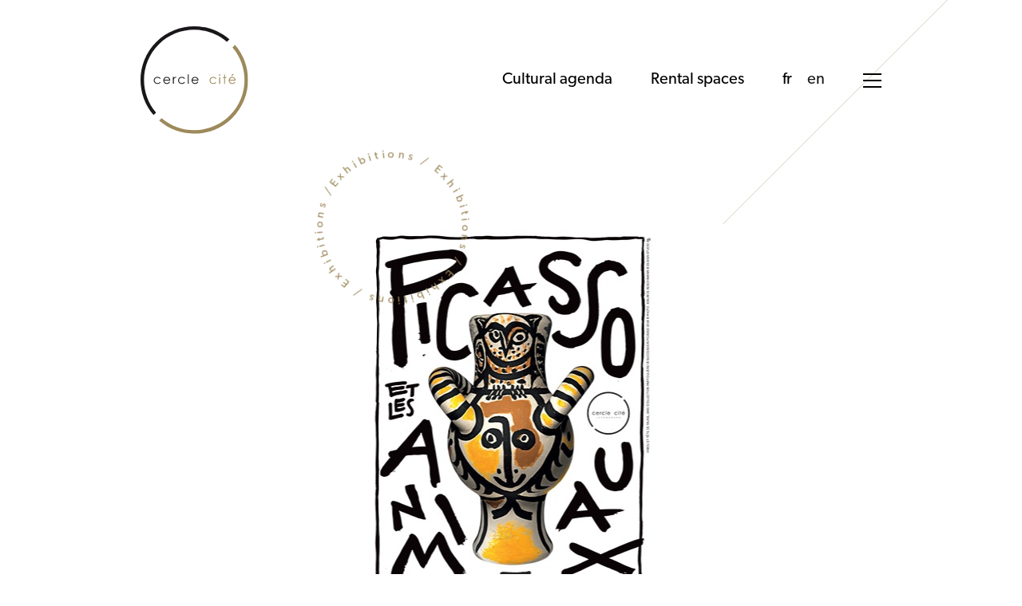

--- FILE ---
content_type: text/html; charset=UTF-8
request_url: https://cerclecite.lu/en/event/picasso-et-les-animaux-oeuvres-ceramiques-et-graphiques
body_size: 6734
content:
<!DOCTYPE html>
<html lang="en">

<head>
    <meta charset="utf-8">
    <title>Cercle Cité</title>
    <meta name="description" content="A capital cultural venue offering varied activities and a wide range of unique conference services." />
    <meta name="title" content="Cercle Cité" />
    <meta name="keywords" content="Cultural center Luxembourg, Cultural space Luxembourg" />

    <meta property="og:title" content="Cercle Cité" />
    <meta property="og:description" content="A capital cultural venue offering varied activities and a wide range of unique conference services." />
    <meta property="og:url" content="https://cerclecite.lu/en/event/picasso-et-les-animaux-oeuvres-ceramiques-et-graphiques" />
    <meta property="og:image" content="" />

    <meta name="author" content="Bunker palace SA" />
    <meta name="viewport" content="width=device-width, initial-scale=1.0, user-scalable=no"/>
    <meta name="generator" content="BunkerData" />
    <link rel="icon" type="image/png" sizes="16x16" href="https://cerclecite.lu/themes/cerclecite/assets/favicons/favicon-16x16.png?v=16">
    <link rel="icon" type="image/png" sizes="32x32"href="https://cerclecite.lu/themes/cerclecite/assets/favicons/favicon-32x32.png?v=16">

    <link href="https://cdn.jsdelivr.net/npm/vanilla-calendar-pro/styles/index.css" rel="stylesheet">
            <link
            href="https://cerclecite.lu/themes/cerclecite/assets/css/app.css?v=16"
            rel="stylesheet">
    
    
        <script src="https://cdn.jsdelivr.net/npm/vanilla-calendar-pro/index.js" defer></script>

</head>

<script src="https://code.jquery.com/jquery-3.7.1.min.js" integrity="sha256-/JqT3SQfawRcv/BIHPThkBvs0OEvtFFmqPF/lYI/Cxo=" crossorigin="anonymous"></script>

<body>

    <div class="wrapper">

        <!-- Header -->
        <header class="header">

    <nav class="navbar navbar-light navbar-expand d-none d-md-block">
        <div class="container pl-3 pr-2">
            <a class="navbar-brand header__logo" href="https://cerclecite.lu/en">
                <img src="https://cerclecite.lu/themes/cerclecite/assets/img/logo_header.svg" class="img-fluid">
            </a>

            <div class="collapse navbar-collapse">
                <ul class="navbar-nav ml-auto">
                    <li class="nav-item">
                        <a class="nav-link header__link" href="https://cerclecite.lu/en/agenda">Cultural agenda</a>
                    </li>
                    <li class="nav-item">
                        <a class="nav-link header__link" href="https://cerclecite.lu/en/rooms">Rental spaces</a>
                    </li>
                                        
                    <li class="nav-item">
                                                    <a 
                                class="nav-link header__link header__lang "
                                href="https://cerclecite.lu/fr/event/picasso-et-les-animaux-oeuvres-ceramiques-et-graphiques" 
                                title="Français">
                                fr
                            </a>
                                                    <a 
                                class="nav-link header__link header__lang  active"
                                href="https://cerclecite.lu/en/event/picasso-et-les-animaux-oeuvres-ceramiques-et-graphiques" 
                                title="English">
                                en
                            </a>
                                            </li>

                                        
                    <li class="nav-item align-self-center">
                        <a class="nav-link btn-menu" role="button" onclick="$('.main-menu').addClass('is-open');">
                            <div class="burger">
                                <span></span>
                                <span></span>
                                <span></span>
                            </div>
                        </a>
                    </li>
                </ul>
            </div>
        </div>
    </nav>

    <nav class="navbar navbar-fixed navbar-light bg-white navbar-expand fixed-top">
        <div class="container pl-3 pr-2">
            <a class="navbar-brand header__logo" href="https://cerclecite.lu/en">
                <img src="https://cerclecite.lu/themes/cerclecite/assets/img/logo_header_fixed.svg" class="img-fluid d-none d-md-block">
                <img src="https://cerclecite.lu/themes/cerclecite/assets/img/logo_header_mobile.svg" class="img-fluid d-md-none">
            </a>
            <div class="collapse navbar-collapse">
                <ul class="navbar-nav ml-auto mx-auto">
                    <p class="text-primary font-size-lg my-0 opacity-0">
                                            </p>
                </ul>
                <ul class="navbar-nav">
                                            <li class="nav-item d-md-none ">
                                <a 
                                    class="nav-link header__link header__lang "
                                    href="https://cerclecite.lu/fr/event/picasso-et-les-animaux-oeuvres-ceramiques-et-graphiques" 
                                    title="Français">
                                    fr
                                </a>
                        </li>
                                            <li class="nav-item d-md-none mr-2">
                                <a 
                                    class="nav-link header__link header__lang  active"
                                    href="https://cerclecite.lu/en/event/picasso-et-les-animaux-oeuvres-ceramiques-et-graphiques" 
                                    title="English">
                                    en
                                </a>
                        </li>
                                        <li class="nav-item my-auto">
                        <a class="nav-link btn-menu" role="button" onclick="$('.main-menu').addClass('is-open');">
                            <div class="burger">
                                <span></span>
                                <span></span>
                                <span></span>
                            </div>
                        </a>
                    </li>
                </ul>
            </div>
        </div>
    </nav>

    <div class="main-menu">
        <div class="main-menu__container">
            <div class="container pt-5">
                <div class="row">
                    <div class="col-2 col-sm-1">
                        <div class="burger--close" role="button" onclick="$('.main-menu').removeClass('is-open');">
                            <span></span>
                            <span></span>
                        </div>
                    </div>
                    <div class="col-10 col-sm-11 col-lg-9">
                        <form method="GET" action="/search">
                            <div class="input-group input-group-lg mb-8 mt-n4">
                                <input type="text" name="query" class="form-control form-control-secondary">
                                <div class="input-group-append">
                                    <button class="btn" type="submit">
                                        <i class="fal fa-search color-grey-light-h mt-3 ml-2 mr-n2"></i>
                                    </button>
                                </div>
                            </div>
                        </form>
                    </div>
                </div>
                <div class="row">
                    <div class="col-12 col-lg-9 offset-lg-1">
                        <ul class="main-menu__container--items">
                            <li>
                                <a>Cultural events</a>
                                <ul class="main-menu__container--subitems">
                                    <li>
                                        <a href="https://cerclecite.lu/en/agenda">Cultural agenda</a>
                                    </li>
                                    <li>
                                        <a href="https://cerclecite.lu/en/expositions">Exhibitions</a>
                                    </li>
                                    <li>
                                        <a href="https://cerclecite.lu/en/artists">List of the artists</a>
                                    </li>
                                    <li>
                                        <a href="https://cerclecite.lu/en/editions">Our publications</a>
                                    </li>
                                </ul>
                            </li>
                            <li>
                                <a>Rental spaces</a>
                                <ul class="main-menu__container--subitems">
                                                                        <li>
                                        <a href="https://cerclecite.lu/en/room/receptions-et-salons">Receptions and parlours</a>
                                    </li>
                                                                        <li>
                                        <a href="https://cerclecite.lu/en/room/centre-de-conferences">Conference center</a>
                                    </li>
                                                                    </ul>
                            </li>
                            <li>
                                <a href="https://cerclecite.lu/en/history">History</a>
                            </li>
                            <li>
                                <a>Contact and directions</a>
                                <ul class="main-menu__container--subitems">
                                    <li>
                                        <a href="https://cerclecite.lu/en/contact">Contact</a>
                                    </li>
                                    <li>
                                        <a href="https://cerclecite.lu/en/infos">Directions</a>
                                    </li>
                                </ul>
                            </li>
                        </ul>
                    </div>
                </div>
                <div class="row mt-3 mt-lg-8">
                    <div class="col-12 col-lg-9 offset-lg-1">
                        <form action="https://agenceculturelle.us5.list-manage.com/subscribe/post" method="GET" target="_blank" class="border-top border-grey-light no-border-md">
                            <input type="hidden" name="u" value="e42808083e37916dcfb088964">
                            <input type="hidden" name="id" value="052b392b88">
                            <div class="form-group row pt-2 pt-lg-5">
                                <label for="email" class="col-12 col-lg-5 col-form-label color-grey-light font-size-xl">Subscribe to the newsletter</label>
                                <div class="col-12 col-lg-7">
                                    <input type="email" class="form-control form-control-secondary form-control-lg" id="email MERGE0" name="MERGE0" placeholder="My e-mail address" required>
                                </div>
                            </div>
                            <div class="row text-lg-right">
                                <div class="col-12 col-lg-6 offset-lg-3 color-grey-light align-self-center mb-2 mb-lg-0">
                                    <div class="form-control-sm custom-control custom-radio">
                                        <input type="radio" id="privacy" name="privacy" class="custom-control-input" required>
                                        <label class="custom-control-label" for="privacy">I've read and accept the <a href="https://cerclecite.lu/en/privacy-policy" onclick="window.open('this.href,'popup','width=600,height=800'); return false;" class="color-grey-light-h"><u>Privacy policy</u></a></label>
                                    </div>
                                </div>
                                <div class="col-12 col-lg-3">
                                    <button type="submit" class="btn btn-outline-grey-light w-lg-100 mt-3 mt-lg-0">Subscribe</button>
                                </div>
                            </div>
                        </form>
                    </div>
                </div>
            </div>
        </div>
        <div class="main-menu__footer pt-5">
            <div class="container">
                <div class="row">
                    <div class="col-12 col-lg-9 offset-lg-1">
                        <div class="d-flex justify-content-between border-top border-grey-light">
                            <a href="https://cerclecite.lu/en/press">Press area</a>
                            <a href="https://cerclecite.lu/en/privacy-policy">Privacy policy</a>
                            <div class="d-flex main-menu__footer--social">
                                                                    <a href="https://www.facebook.com/cerclecite/" target="__blank" title="Facebook"><i
                                        class="fab fa-facebook-square"></i></a>
                                                                    <a href="https://www.instagram.com/cerclecite/" target="__blank" title="Instagram"><i
                                        class="fab fa-instagram"></i></a>
                                                                    <a href="https://www.youtube.com/channel/UC0mSpvn3JgWVffvorI0oKhQ" target="__blank" title="YouTube"><i
                                        class="fab fa-youtube"></i></a>
                                                            </div>
                        </div>
                    </div>
                </div>
            </div>
        </div>
    </div>

</header>
        <div id="change-browser">
            This website is not optimized for Miscrosoft Internet Explorer and Miscrosoft Edge !
        </div>

        <!-- Content -->
        <div class="main">
            <div class="container pb-4 pb-lg-8 no-pad-sm">
    <div class="swiper-container swiper-gallery">
    

    <div class="swiper-wrapper">
        

                    <div class="swiper-slide">
                                    <div class="stamp-event d-none d-lg-block">
                        <div class="stamp-event__text">
                            Exhibitions / Exhibitions / Exhibitions / Exhibitions / 
                        </div>
                    </div>
                
                <div class="elem">
                    <img src="https://cerclecite.lu/storage/app/uploads/public/20b/406/b26/thumb__843_510_0_0_crop.jpg" class="swiper-img" alt="">
                    <div class="elem__legend">
                        
                    </div>
                                    </div>
            </div>
            </div>
</div></div>

<div class="container event">
    <div class="row">
        <div class="col-lg-9 offset-lg-1">
            <div class="event__header">
                <p class="event__header-category d-lg-none">
                    Exhibitions                 </p>
                <h1 class="event__header-title">
                    Picasso et les animaux - Oeuvres céramiques et graphiques
                </h1>
                <p class="event__header-subtitle">
                    
                </p>
            </div>
        </div>
    </div>

    <div class="row pt-lg-10">
        <div class="col-lg-3 col-xl-2 offset-lg-1">
            <div class="event__menu">
                <div class="event__menu-date">
                                        <div class="d-none d-lg-block">
                                                    26/10/2016 <br>
                              —  15/01/2017 <br>
                                                            <span>
                                                                        11:00
                                                                        -
                                                                        19:00

                                                                    </span>
                                                                        </div>
                    <div class="d-lg-none">
                                                    26/10/2016
                              —  15/01/2017 <br>
                                                            <span>
                                                                        11:00
                                                                        -
                                                                        19:00
                                                                    </span>
                                                                        </div>
                                        <span>Ratskeller exhibition space (Place d&#039;Armes entrance)</span>
                </div>
                                <div class="event__menu-infos">
                                        <p>
                        Free entry
                    </p>
                                                                                                    
                    <!-- BUTTON BOOKING -->
                                        <!-- BUTTON BOOKING -->

                </div>
                                <div class="event__menu-calendar                
                                mb">
                 <a href="/calendar/323308.ics">
                        Add to calendar
                    </a>
                </div>
                            </div>
        </div>
        <div class="col-lg-7 offset-lg-1 event__body">
            <p>Recognising that Picasso's artwork forms a unity, this exhibition focuses on the innumerable interactions between Picasso's ceramic work and graphic art while following the topic of animals. </p><p>Picasso made use of animals to express subjects that were central to him, like life, combat, war, peace, sacrifice and death. He was a great connoisseur of myths and the use of animals in the history of art. He revised meanings that had filled the human imagination since ancient times. </p><p>For Picasso ceramics were a means of artistic expression in their own right, just like painting, drawing, sculpture and graphic arts. Picasso became interested in ceramics as a teenager and grasped the characteristics shared by graphic arts undertaken in several stages and prints and in ceramics produced traditionally according to the principle of series and variation. The more progress he made with ceramic creations, the more he linked the two media and let them interact. He therefore explored new paths and new processes with regard to the work and how to consider the artwork.</p><p>A selection of ceramics, illustrations and preparatory drawings as well as photographs by David Douglas Duncan from Spanish and German museum collections and private collections takes a fresh look at Picasso's creative process in these different disciplines and provides the insight for a better understanding of his work and his personality as an artist.<br /><br /><b>Curators:</b> Salvador Haro & Harald Theil<br /><b>Organisation:</b> Cercle Cité Luxembourg<br /><br />The exhibition is placed under the patronage of the French embassy of France in Luxembourg and the Spanish embassy in Luxembourg.<br /><br /><i>Sponsors : CA Indosuez Wealth (Europe) and AXA Art<br />The works are insured by AXA Art</i><br /><br /><b>Opening: 25.10.2016 6PM<br />Conference on Picasso's Ceramic & graphic work</b> by the two curators of the exhibition and Anne-Françoise Gavanon: 26.10.2016 at 6:30PM - Auditorium Cité - 3 rue Genistre L- 1623 - Free, limited seating available - No booking<br /><i>With the support of the French Institute of Luxembourg.</i><br /><br /><br />Photo : Hibou et tête de Faune, 1961 (collection particulière)<br />© Succession Picasso 2016</p>

                                            </div>
    </div>
</div>

<div class="decoration decoration--event">
    <img src="https://cerclecite.lu/themes/cerclecite/assets/img/decoration.svg" class="decoration__img">
</div>
<div class="container event">
    <div class="row">
                            </div>
</div>



<div class="container pt-5 pt-lg-9">
        <div class="row">
        <div class="col-lg-10 offset-lg-1">
            <div class="border-top border-dark"></div>
        </div>
    </div>
    <div class="row pt-4 py-lg-4">
    <div class="col-lg-2 offset-lg-1">
        <img src="https://cerclecite.lu/storage/app/uploads/public/f9f/523/7be/thumb__188_219_0_0_crop.jpg" class="img-fluid">
    </div>
    <div class="col-lg-8">
        <p class="item-list-edition__category">
            Exhibition catalogue
        </p>
        <h2 class="item-list-edition__title">
            Picasso et les animaux
        </h2>
        <p class="item-list-edition__year">2016</p>
                    <p><p><strong>Graphic design &nbsp;</strong>Studio Michel Welfringer | Marion Dounecq-Lacoste
	<br><strong>Print run&nbsp;</strong> 800 copies
	<br><strong>ISBN</strong> <strong>N°&nbsp;</strong> 978-99959-911-9-7</p>
</p>
                <p class="item-list-edition__price">25 €</p>
                <p class="item-list-edition__link no-border no-margin no-padding-bottom">
            <a href="https://issuu.com/cercle_cite/docs/picasso_et_les_animaux_low_res" target="_blank">View the publication</a>
        </p>
            </div>
</div>        <div class="row">
        <div class="col-lg-10 offset-lg-1">
            <div class="border-bottom border-dark"></div>
        </div>
    </div>
        </div>
        </div>

        <!-- Footer -->
        <div class="border-top border-primary mt-9"></div>


<footer class="footer">
    <div class="join-us">
        <div class="d-none d-lg-block logo-cut-top">
            <img src="https://cerclecite.lu/themes/cerclecite/assets/img/logo-footer-cut.svg" alt="Cercle Cité">
        </div>

        <div class="container h-full">
            <div class="row h-full">
                <div class="col-12 d-flex align-items-center justify-content-center align-items-center block-join-us">
                    <span class="d-none d-lg-block">Rejoignez-nous</span>
                    <a href="https://www.facebook.com/cerclecite/" target="_blank" class="d-none d-lg-block">Facebook</a>
                    <a href="https://www.instagram.com/cerclecite/" target="_blank" class="d-none d-lg-block">Instagram</a>
                    <a href="https://www.youtube.com/channel/UC0mSpvn3JgWVffvorI0oKhQ" target="_blank" class="d-none d-lg-block">Youtube</a>
                    <a href="https://www.tiktok.com/@cerclecite" target="_blank" class="d-none d-lg-block">Tiktok</a>

                    <a href="https://www.facebook.com/cerclecite/" target="_blank" class="d-block d-lg-none"><i class="fab fa-facebook"></i></a>
                    <a href="https://www.instagram.com/cerclecite/" target="_blank" class="d-block d-lg-none"><i class="fab fa-instagram"></i></a>
                    <a href="https://www.youtube.com/channel/UC0mSpvn3JgWVffvorI0oKhQ" target="_blank" class="d-block d-lg-none"><i class="fab fa-youtube"></i></a>
                    <a href="https://www.tiktok.com/@cerclecite" target="_blank" class="d-block d-lg-none"><i class="fab fa-tiktok"></i></a>
                </div>
            </div>
        </div>
    </div>

    <div class="instagram">
        <div class="container block-instagram">
            <div class="swiper-container swiper-instagram">
                <div class="swiper-wrapper">
                                            <div class="swiper-slide instagram-item">
                            <a href="https://www.instagram.com/p/DSSb8uxjHPX/?utm_source=ig_web_copy_link&amp;igsh=MzRlODBiNWFlZA==" target="_blank">
                                <img src="https://cerclecite.lu/storage/app/uploads/public/696/a5c/fd3/696a5cfd380e6364954713.jpg" alt="">
                            </a>
                        </div>
                                            <div class="swiper-slide instagram-item">
                            <a href="https://www.instagram.com/p/DTNsUL8jNo-/?utm_source=ig_web_copy_link&amp;igsh=MzRlODBiNWFlZA==" target="_blank">
                                <img src="https://cerclecite.lu/storage/app/uploads/public/696/a5c/d8b/696a5cd8b924d181064593.jpg" alt="">
                            </a>
                        </div>
                                            <div class="swiper-slide instagram-item">
                            <a href="https://www.instagram.com/p/DScwSexkSXs/?utm_source=ig_web_copy_link&amp;igsh=MzRlODBiNWFlZA==" target="_blank">
                                <img src="https://cerclecite.lu/storage/app/uploads/public/696/a5c/acb/696a5cacb6619978691987.jpg" alt="">
                            </a>
                        </div>
                                            <div class="swiper-slide instagram-item">
                            <a href="https://www.instagram.com/p/DS-OmWaDaBB/?utm_source=ig_web_copy_link&amp;igsh=MzRlODBiNWFlZA==" target="_blank">
                                <img src="https://cerclecite.lu/storage/app/uploads/public/696/a5c/818/696a5c818eab1804393658.jpg" alt="">
                            </a>
                        </div>
                                            <div class="swiper-slide instagram-item">
                            <a href="https://www.instagram.com/p/DTU6JcoCMHd/?utm_source=ig_web_copy_link&amp;igsh=MzRlODBiNWFlZA==" target="_blank">
                                <img src="https://cerclecite.lu/storage/app/uploads/public/696/a5c/449/696a5c4498086151808551.jpg" alt="">
                            </a>
                        </div>
                                            <div class="swiper-slide instagram-item">
                            <a href="https://www.instagram.com/p/DRzhR5oDK73/?utm_source=ig_web_copy_link&amp;igsh=MXduZWFpcTZjMzJ0Yw==" target="_blank">
                                <img src="https://cerclecite.lu/storage/app/uploads/public/693/1ab/0fe/6931ab0fec0d5715481180.jpg" alt="">
                            </a>
                        </div>
                                    </div>
            </div>

            <div class="swiper-arrow">
                <div class="swiper-arrow__prev"></div>
                <div class="swiper-arrow__next"></div>
            </div>
        </div>
    </div>

    <div class="newsletter">
        <div class="container">
            <div class="row">
                <div class="col-12 col-lg-3">
                    <span class="title-newsletter">
                        Subscribe to the newsletter
                    </span>
                    <p class="description-newsletter">Découvrez nos expositions, évènements et actualités en avant première - abonnez-vous</p>
                </div>
                <div class="col-12 col-lg-8 offset-lg-1">
                    <form action="https://agenceculturelle.us5.list-manage.com/subscribe/post" method="GET" target="_blank">

                        <div class="row">
                            <div class="col-12 col-lg-9">
                                <input type="hidden" name="u" value="e42808083e37916dcfb088964">
                                <input type="hidden" name="id" value="052b392b88">
                                <input type="email" class="form-control form-control-xl" id="email MERGE0" name="MERGE0" placeholder="My e-mail address" required>
                                
                                <div class="text-white pt-3 pb-4 pt-lg-0">
                                    <div class="form-control-sm custom-control custom-radio">
                                        <input type="radio" id="privacy_home" name="privacy_home" class="custom-control-input" required>
                                        <label class="custom-control-label" for="privacy_home">I've read and accept the <a href="https://cerclecite.lu/en/privacy-policy" target="popup" onclick="window.open(this.href,'popup','width=600,height=800'); return false;" class="text-white"><u>Privacy policy</u></a></label>
                                    </div>
                                </div>
                            </div>

                            <div class="col-12 col-lg-3">
                                <button type="submit" class="btn btn-lg btn-outline-primary w-sm-100">Subscribe</button>
                            </div>
                        </div>
                    </form>
                </div>
            </div>
        </div>
    </div>

    <div class="contact">
        <div class="block-contact justify-content-between align-items-center">
            <div class="map d-none d-lg-block" id="map"></div>
            <div class="content-contact justify-content-between align-items-center">
                <div class="text-center">
                    <a class="footer__logo" href="https://cerclecite.lu/en">
                        <img src="https://cerclecite.lu/themes/cerclecite/assets/img/logo-footer-2025.svg" class="img-fluid">
                    </a>
                </div>
                <div class="text-center">
                    Place d’Armes, B.P. 267<br />
L-2012 Luxembourg
                </div>
                <div class="text-center">
                    Accueil Cercle Cité<br />
Entrée : 2, rue Genistre
                </div>
                <div class="text-center">
                    T (+352) 46 49 46-1<br />
info@cerclecite.lu
                </div>
            </div>
            <div class="d-none d-lg-block logo-cut-bottom">
                <img src="https://cerclecite.lu/themes/cerclecite/assets/img/logo-footer-cut.svg" alt="Cercle Cité">
            </div>
        </div>

    </div>

    <div class="legals">
        <div class="block-legals d-flex justify-content-center">
            <div>
                © Cercle Cité 2026
            </div>
            <div>
                <a href="https://cerclecite.lu/en/legal-notices">Legal notices</a>
            </div>
            <div>
                <a href="https://bunkerpalace.com" title="Bunker Palace" target="_blank">website
                    <strong>Bunker Palace</strong>
                </a>
            </div>
        </div>
    </div>

</footer>
    </div>

    <!-- Scripts -->
    <script>
    (function(i,s,o,g,r,a,m){i['GoogleAnalyticsObject']=r;i[r]=i[r]||function(){
    (i[r].q=i[r].q||[]).push(arguments)},i[r].l=1*new Date();a=s.createElement(o),
    m=s.getElementsByTagName(o)[0];a.async=1;a.src=g;m.parentNode.insertBefore(a,m)
    })(window,document,'script','https://www.google-analytics.com/analytics.js','ga');

    ga('create', 'UA-34622707-2', 'auto');
            ga('send', 'pageview');
</script>
    
    
            <script
            src="https://cerclecite.lu/themes/cerclecite/assets/js/app.js?v=16"></script>
        <script
            src="https://cerclecite.lu/themes/cerclecite/assets/js/infinite-scroll.pkgd.js?v=16"></script>
        <script src="https://maps.googleapis.com/maps/api/js?key=AIzaSyAugbNiHArcx_e3GFy4NZGoBBo3pa1BkI0&callback=initMap" async defer></script>
    <script>
    var map;
    function initMap() {
        map = new google.maps.Map(document.getElementById('map'), {
            center: {lat: 49.6113399, lng: 6.1300038},
            zoom: 15,
            styles: [
            {
              "elementType": "geometry",
              "stylers": [
                {
                  "color": "#f5f5f5"
                }
              ]
            },
            {
              "elementType": "labels.icon",
              "stylers": [
                {
                  "visibility": "off"
                }
              ]
            },
            {
              "elementType": "labels.text.fill",
              "stylers": [
                {
                  "color": "#616161"
                }
              ]
            },
            {
              "elementType": "labels.text.stroke",
              "stylers": [
                {
                  "color": "#f5f5f5"
                }
              ]
            },
            {
              "featureType": "administrative.land_parcel",
              "elementType": "labels.text.fill",
              "stylers": [
                {
                  "color": "#bdbdbd"
                }
              ]
            },
            {
              "featureType": "poi",
              "elementType": "geometry",
              "stylers": [
                {
                  "color": "#eeeeee"
                }
              ]
            },
            {
              "featureType": "poi",
              "elementType": "labels.text.fill",
              "stylers": [
                {
                  "color": "#757575"
                }
              ]
            },
            {
              "featureType": "poi.park",
              "elementType": "geometry",
              "stylers": [
                {
                  "color": "#e5e5e5"
                }
              ]
            },
            {
              "featureType": "poi.park",
              "elementType": "labels.text.fill",
              "stylers": [
                {
                  "color": "#9e9e9e"
                }
              ]
            },
            {
              "featureType": "road",
              "elementType": "geometry",
              "stylers": [
                {
                  "color": "#ffffff"
                }
              ]
            },
            {
              "featureType": "road.arterial",
              "elementType": "labels.text.fill",
              "stylers": [
                {
                  "color": "#757575"
                }
              ]
            },
            {
              "featureType": "road.highway",
              "elementType": "geometry",
              "stylers": [
                {
                  "color": "#dadada"
                }
              ]
            },
            {
              "featureType": "road.highway",
              "elementType": "labels.text.fill",
              "stylers": [
                {
                  "color": "#616161"
                }
              ]
            },
            {
              "featureType": "road.local",
              "elementType": "labels.text.fill",
              "stylers": [
                {
                  "color": "#9e9e9e"
                }
              ]
            },
            {
              "featureType": "transit.line",
              "elementType": "geometry",
              "stylers": [
                {
                  "color": "#e5e5e5"
                }
              ]
            },
            {
              "featureType": "transit.station",
              "elementType": "geometry",
              "stylers": [
                {
                  "color": "#eeeeee"
                }
              ]
            },
            {
              "featureType": "water",
              "elementType": "geometry",
              "stylers": [
                {
                  "color": "#c9c9c9"
                }
              ]
            },
            {
              "featureType": "water",
              "elementType": "labels.text.fill",
              "stylers": [
                {
                  "color": "#9e9e9e"
                }
              ]
            }
          ]
        });

        const marker = new google.maps.Marker({
            position: {lat: 49.6113399, lng: 6.1300038},
            map: map,
            icon: '/themes/cerclecite/assets/img/cursors/cursor_map.png'
        });
    }
    </script>

  
    <script src="/modules/system/assets/js/framework.js"></script>
<script src="/modules/system/assets/js/framework.extras.js"></script>
<link rel="stylesheet" property="stylesheet" href="/modules/system/assets/css/framework.extras.css">
    
</body>

</html>

--- FILE ---
content_type: image/svg+xml
request_url: https://cerclecite.lu/themes/cerclecite/assets/img/bg.svg
body_size: 519
content:
<?xml version="1.0" encoding="utf-8"?>
<!-- Generator: Adobe Illustrator 23.1.1, SVG Export Plug-In . SVG Version: 6.00 Build 0)  -->
<svg version="1.1" id="Calque_1" xmlns="http://www.w3.org/2000/svg" xmlns:xlink="http://www.w3.org/1999/xlink" x="0px" y="0px"
	 viewBox="0 0 1500 1500" style="enable-background:new 0 0 1500 1500;" xml:space="preserve">
<style type="text/css">
	.st0{fill:none;stroke:#8A8D50;stroke-miterlimit:10;opacity:0.4;}
</style>
<g>
	<line class="st0" x1="-314.25" y1="1500.75" x2="1187.25" y2="-0.75"/>
</g>
<g>
	<line class="st0" x1="1185.75" y1="1500.75" x2="2687.25" y2="-0.75"/>
</g>
</svg>


--- FILE ---
content_type: image/svg+xml
request_url: https://cerclecite.lu/themes/cerclecite/assets/img/logo-footer-cut.svg
body_size: 6963
content:
<svg width="1018" height="125" viewBox="0 0 1018 125" fill="none" xmlns="http://www.w3.org/2000/svg">
<g clip-path="url(#clip0_170_380)">
<path d="M778.269 56.5796L769.725 61.8599C762.364 52.0993 752.283 47.171 739.546 47.171C729.369 47.171 720.921 50.4672 714.168 57.0276C707.448 63.588 704.087 71.5245 704.087 80.9331C704.087 87.0135 705.655 92.7419 708.76 98.1182C711.864 103.495 716.088 107.687 721.497 110.631C726.873 113.607 732.954 115.111 739.61 115.111C751.931 115.111 761.948 110.215 769.725 100.422L778.269 106.055C774.269 112.071 768.892 116.743 762.172 120.04C755.419 123.4 747.771 125.032 739.13 125.032C725.945 125.032 714.968 120.84 706.231 112.423C697.527 104.039 693.174 93.798 693.174 81.7332C693.174 73.6367 695.223 66.1162 699.255 59.1717C703.319 52.2593 708.92 46.819 716.088 42.9147C723.193 39.0105 731.161 37.0903 739.962 37.0903C745.467 37.0903 750.843 37.9224 755.995 39.6505C761.148 41.3146 765.5 43.5227 769.116 46.2429C772.701 48.9311 775.741 52.4193 778.269 56.6116V56.5796Z" fill="#9D895B"/>
<path d="M820 4.76807C822.433 4.76807 824.545 5.66412 826.273 7.39223C828.033 9.12034 828.897 11.2325 828.897 13.6966C828.897 16.1608 828.033 18.2089 826.273 19.905C824.545 21.6651 822.465 22.5292 820 22.5292C817.536 22.5292 815.52 21.6651 813.792 19.905C812.064 18.2089 811.2 16.0968 811.2 13.6966C811.2 11.2965 812.064 9.12034 813.792 7.39223C815.52 5.66412 817.568 4.76807 820 4.76807ZM814.656 39.2023H825.409V122.824H814.656V39.2023Z" fill="#9D895B"/>
<path d="M874.501 8.12842H885.254V39.2024H902.311V48.483H885.254V122.824H874.501V48.483H859.812V39.2024H874.501V8.12842Z" fill="#9D895B"/>
<path d="M1006.19 95.0781L1015.25 99.8464C1012.27 105.671 1008.82 110.375 1004.91 113.991C1001.01 117.576 996.654 120.296 991.758 122.184C986.861 124.04 981.389 125 975.245 125C961.547 125 950.891 120.52 943.21 111.591C935.53 102.631 931.625 92.5179 931.625 81.2532C931.625 70.6285 934.889 61.1879 941.386 52.8674C949.675 42.3387 960.747 37.0584 974.573 37.0584C988.398 37.0584 1000.17 42.4667 1008.72 53.2834C1014.77 60.8999 1017.87 70.4365 1017.94 81.8612H942.698C942.89 91.5579 945.994 99.5264 952.011 105.767C958.059 111.975 965.452 115.079 974.285 115.079C978.541 115.079 982.669 114.343 986.702 112.839C990.734 111.367 994.158 109.415 996.974 106.983C999.823 104.519 1002.83 100.55 1006.13 95.1101L1006.19 95.0781ZM1006.19 72.5486C1004.75 66.8203 1002.67 62.244 999.887 58.7878C997.134 55.3635 993.518 52.5794 989.006 50.4992C984.493 48.3871 979.725 47.331 974.797 47.331C966.572 47.331 959.499 49.9552 953.611 55.2355C949.323 59.0758 946.058 64.8681 943.85 72.5486H1006.19ZM980.301 0H996.814L974.156 23.6495H963.564L980.333 0H980.301Z" fill="#9D895B"/>
<path d="M85.0947 55.4595L76.582 60.7718C69.1894 50.9792 59.1406 46.1149 46.4036 46.1149C36.2268 46.1149 27.7462 49.4111 20.9937 55.9715C14.2731 62.4999 10.9129 70.5004 10.9129 79.845C10.9129 85.9254 12.449 91.6538 15.5532 97.0301C18.6575 102.438 22.9138 106.567 28.2902 109.575C33.6666 112.551 39.7471 114.023 46.4677 114.023C58.7566 114.023 68.7734 109.127 76.55 99.3343L85.0627 104.935C81.0624 110.983 75.7179 115.623 68.9654 118.952C62.2449 122.248 54.5643 123.912 45.9556 123.912C32.7066 123.912 21.7617 119.72 13.057 111.303C4.35234 102.918 0 92.6778 0 80.6131C0 72.5166 2.04816 65.0281 6.11248 58.0516C10.2088 51.1072 15.7772 45.6988 22.9138 41.8266C30.0184 37.9223 38.019 35.9702 46.8197 35.9702C52.3561 35.9702 57.7005 36.8023 62.8529 38.4664C68.0053 40.1305 72.3897 42.3706 75.942 45.0908C79.5583 47.811 82.5985 51.2672 85.0947 55.4595Z" fill="#9D895B"/>
<path d="M193.551 93.9899L202.608 98.7262C199.632 104.583 196.207 109.287 192.303 112.903C188.431 116.487 184.014 119.208 179.15 121.064C174.254 122.92 168.749 123.88 162.605 123.88C148.972 123.88 138.283 119.4 130.602 110.471C122.922 101.51 119.081 91.4298 119.081 80.165C119.081 69.5404 122.346 60.0998 128.842 51.8112C137.099 41.2506 148.14 35.9702 161.997 35.9702C175.854 35.9702 187.631 41.3786 196.175 52.1632C202.224 59.8117 205.296 69.3484 205.392 80.7731H130.154C130.346 90.4697 133.45 98.4382 139.467 104.647C145.451 110.855 152.876 113.959 161.709 113.959C165.965 113.959 170.125 113.255 174.158 111.751C178.19 110.279 181.582 108.295 184.43 105.863C187.247 103.399 190.287 99.4303 193.583 93.9899H193.551ZM193.551 71.4605C192.111 65.7321 189.999 61.1558 187.279 57.6996C184.527 54.2754 180.91 51.4912 176.398 49.4111C171.854 47.2989 167.117 46.2429 162.125 46.2429C153.932 46.2429 146.86 48.899 140.971 54.1794C136.651 58.0196 133.386 63.78 131.178 71.4605H193.551Z" fill="#9D895B"/>
<path d="M238.675 38.0821H249.652V50.3069C252.948 45.4746 256.404 41.8904 260.02 39.4902C263.669 37.1221 267.445 35.938 271.413 35.938C274.358 35.938 277.558 36.866 280.95 38.7542L275.318 47.8107C273.045 46.8507 271.157 46.3707 269.621 46.3707C266.037 46.3707 262.581 47.8428 259.252 50.7869C255.924 53.7311 253.396 58.3074 251.636 64.5158C250.292 69.2841 249.62 78.9167 249.62 93.4137V121.703H238.643V38.0821H238.675Z" fill="#9D895B"/>
<path d="M387.518 55.4595L378.974 60.7718C371.581 50.9792 361.532 46.1149 348.795 46.1149C338.619 46.1149 330.138 49.4111 323.417 55.9715C316.697 62.4999 313.337 70.5004 313.337 79.845C313.337 85.9254 314.873 91.6538 317.977 97.0301C321.081 102.438 325.306 106.567 330.746 109.575C336.122 112.551 342.171 114.023 348.891 114.023C361.148 114.023 371.197 109.127 378.974 99.3343L387.518 104.935C383.518 110.983 378.142 115.623 371.421 118.952C364.669 122.248 356.988 123.912 348.411 123.912C335.194 123.912 324.217 119.72 315.513 111.303C306.776 102.918 302.456 92.6778 302.456 80.6131C302.456 72.5166 304.504 65.0281 308.536 58.0516C312.633 51.1072 318.233 45.6988 325.338 41.8266C332.474 37.9223 340.411 35.9702 349.243 35.9702C354.78 35.9702 360.124 36.8023 365.245 38.4664C370.429 40.1305 374.781 42.3706 378.366 45.0908C381.95 47.811 384.99 51.2672 387.486 55.4595H387.518Z" fill="#9D895B"/>
<path d="M423.937 5.82422H434.658V121.736H423.937V5.82422Z" fill="#9D895B"/>
<path d="M544.747 93.9899L553.868 98.7262C550.891 104.583 547.435 109.287 543.531 112.903C539.626 116.487 535.21 119.208 530.378 121.064C525.481 122.92 519.977 123.88 513.8 123.88C500.167 123.88 489.478 119.4 481.766 110.471C474.085 101.51 470.245 91.4298 470.245 80.165C470.245 69.5404 473.477 60.0998 480.006 51.8112C488.294 41.2506 499.335 35.9702 513.224 35.9702C527.113 35.9702 538.858 41.3786 547.371 52.1632C553.42 59.8117 556.524 69.3484 556.62 80.7731H481.318C481.51 90.4697 484.614 98.4382 490.631 104.647C496.615 110.855 504.04 113.959 512.872 113.959C517.161 113.959 521.289 113.255 525.289 111.751C529.322 110.279 532.746 108.295 535.594 105.863C538.41 103.399 541.451 99.4303 544.715 93.9899H544.747ZM544.747 71.4605C543.339 65.7321 541.259 61.1558 538.474 57.6996C535.722 54.2754 532.138 51.4912 527.625 49.4111C523.113 47.2989 518.345 46.2429 513.352 46.2429C505.128 46.2429 498.087 48.899 492.167 54.1794C487.846 58.0196 484.582 63.78 482.406 71.4605H544.715H544.747Z" fill="#9D895B"/>
</g>
<defs>
<clipPath id="clip0_170_380">
<rect width="1018" height="125" fill="white"/>
</clipPath>
</defs>
</svg>


--- FILE ---
content_type: image/svg+xml
request_url: https://cerclecite.lu/themes/cerclecite/assets/img/logo-footer-2025.svg
body_size: 7668
content:
<svg width="119" height="119" viewBox="0 0 119 119" fill="none" xmlns="http://www.w3.org/2000/svg">
<g clip-path="url(#clip0_179_488)">
<path d="M83.229 57.8514L82.4692 58.3225C81.8098 57.4495 80.918 57.0162 79.7813 57.0162C78.877 57.0162 78.1234 57.3051 77.5205 57.8891C76.9239 58.4732 76.6225 59.1828 76.6225 60.0181C76.6225 60.5581 76.7606 61.0731 77.037 61.5504C77.3133 62.0277 77.6901 62.3982 78.1736 62.6619C78.6572 62.9257 79.191 63.0576 79.7939 63.0576C80.8866 63.0576 81.7784 62.6243 82.4754 61.7513L83.2353 62.2537C82.8774 62.7875 82.4001 63.2083 81.8035 63.5035C81.2006 63.7986 80.5224 63.9493 79.7562 63.9493C78.5756 63.9493 77.6022 63.5788 76.8297 62.8252C76.051 62.0779 75.6679 61.1673 75.6679 60.0934C75.6679 59.3712 75.85 58.7055 76.2143 58.0838C76.5785 57.4684 77.0746 56.9848 77.7089 56.6394C78.3432 56.294 79.0528 56.1182 79.8378 56.1182C80.334 56.1182 80.805 56.1935 81.2634 56.3442C81.7218 56.495 82.1112 56.6896 82.4315 56.9346C82.7518 57.1732 83.0218 57.4872 83.2479 57.8577L83.229 57.8514Z" fill="#1A171B"/>
<path d="M86.9405 53.2358C87.1603 53.2358 87.3424 53.3112 87.4994 53.4682C87.6564 53.6252 87.7318 53.8073 87.7318 54.0271C87.7318 54.2469 87.6564 54.4228 87.4994 54.5798C87.3424 54.7368 87.1603 54.8121 86.9405 54.8121C86.7207 54.8121 86.5449 54.7368 86.3879 54.5798C86.2309 54.4228 86.1555 54.2406 86.1555 54.0271C86.1555 53.8136 86.2309 53.6189 86.3879 53.4682C86.5449 53.3112 86.727 53.2358 86.9405 53.2358ZM86.4632 56.3005H87.4241V63.7486H86.4632V56.3005Z" fill="#1A171B"/>
<path d="M91.795 53.5371H92.7559V56.3003H94.2756V57.1293H92.7559V63.7484H91.795V57.1293H90.4888V56.3003H91.795V53.5371Z" fill="#1A171B"/>
<path d="M103.52 61.2803L104.33 61.7074C104.066 62.2286 103.758 62.6494 103.413 62.9697C103.068 63.2899 102.678 63.5286 102.239 63.6981C101.805 63.8677 101.315 63.9493 100.763 63.9493C99.5508 63.9493 98.5962 63.5537 97.9117 62.7561C97.2272 61.9586 96.8818 61.0605 96.8818 60.0557C96.8818 59.1137 97.1706 58.2659 97.7484 57.5312C98.4832 56.5892 99.4691 56.1182 100.7 56.1182C101.931 56.1182 102.986 56.6017 103.74 57.5626C104.28 58.2408 104.55 59.0886 104.562 60.106H97.8615C97.8803 60.9726 98.1566 61.6823 98.6904 62.2349C99.2242 62.7875 99.8836 63.0639 100.669 63.0639C101.045 63.0639 101.416 62.9948 101.774 62.8692C102.132 62.7373 102.44 62.5615 102.691 62.3417C102.942 62.1219 103.212 61.7702 103.507 61.2866L103.52 61.2803ZM103.52 59.2707C103.394 58.762 103.206 58.3538 102.961 58.0461C102.716 57.7384 102.396 57.4935 101.994 57.3051C101.592 57.1167 101.171 57.0225 100.725 57.0225C99.9967 57.0225 99.3687 57.2548 98.8411 57.7258C98.4581 58.065 98.1692 58.5799 97.9682 59.2645H103.52V59.2707ZM101.215 52.8086H102.685L100.669 54.9187H99.7266L101.221 52.8086H101.215Z" fill="#1A171B"/>
<path d="M21.5153 57.7514L20.7554 58.2224C20.096 57.3494 19.2043 56.9161 18.0676 56.9161C17.1633 56.9161 16.4097 57.205 15.8068 57.789C15.2102 58.3731 14.9087 59.0827 14.9087 59.918C14.9087 60.458 15.0469 60.973 15.3232 61.4503C15.5996 61.9276 15.9764 62.2981 16.4599 62.5618C16.9435 62.8256 17.4773 62.9575 18.0802 62.9575C19.1729 62.9575 20.0646 62.5242 20.7617 61.6512L21.5216 62.1536C21.1636 62.6874 20.6864 63.1082 20.0898 63.4034C19.4869 63.6985 18.8086 63.8492 18.0425 63.8492C16.8681 63.8492 15.8884 63.4724 15.1097 62.7251C14.331 61.9778 13.9479 61.0672 13.9479 59.9933C13.9479 59.2711 14.13 58.6054 14.4943 57.9837C14.8585 57.3683 15.3546 56.8847 15.9889 56.5393C16.6232 56.1939 17.3328 56.0181 18.1178 56.0181C18.614 56.0181 19.085 56.0934 19.5434 56.2441C20.0018 56.3949 20.3912 56.5895 20.7115 56.8345C21.0318 57.0794 21.3018 57.3871 21.5279 57.7576L21.5153 57.7514Z" fill="#1A171B"/>
<path d="M31.1677 61.1802L31.9778 61.6072C31.7141 62.1285 31.4063 62.5492 31.0609 62.8632C30.7155 63.1835 30.3262 63.4284 29.8866 63.5917C29.4533 63.7613 28.9634 63.8429 28.4108 63.8429C27.1987 63.8429 26.2442 63.4473 25.5596 62.6497C24.8751 61.8521 24.5297 60.9541 24.5297 59.9493C24.5297 59.0073 24.8186 58.1658 25.3964 57.4247C26.1311 56.4827 27.1171 56.0117 28.348 56.0117C29.5789 56.0117 30.6339 56.4953 31.3875 57.4561C31.9276 58.1344 32.1976 58.9822 32.2102 59.9995H25.5094C25.5282 60.8662 25.8046 61.5758 26.3384 62.1285C26.8722 62.6811 27.5316 62.9574 28.3166 62.9574C28.6934 62.9574 29.0639 62.8946 29.4219 62.7565C29.7798 62.6246 30.0875 62.4487 30.3387 62.2289C30.5899 62.0091 30.86 61.6575 31.1551 61.1739L31.1677 61.1802ZM31.1677 59.1768C31.0421 58.6682 30.8537 58.26 30.6088 57.9522C30.3639 57.6445 30.0436 57.3996 29.6417 57.2112C29.2397 57.0228 28.819 56.9286 28.3731 56.9286C27.6446 56.9286 27.0166 57.161 26.4891 57.632C26.106 57.9711 25.8171 58.486 25.6162 59.1706H31.1677V59.1768Z" fill="#1A171B"/>
<path d="M35.1869 56.2064H36.1666V57.2928C36.4555 56.8658 36.7695 56.5455 37.0898 56.332C37.4163 56.1185 37.7492 56.0117 38.1008 56.0117C38.3646 56.0117 38.6472 56.0934 38.9486 56.2629L38.4462 57.073C38.2453 56.9851 38.0757 56.9412 37.9376 56.9412C37.6173 56.9412 37.3096 57.073 37.0144 57.3368C36.7192 57.6006 36.4932 58.0088 36.3362 58.5614C36.2168 58.9884 36.1603 59.8425 36.1603 61.1362V63.6545H35.1806V56.2064H35.1869Z" fill="#1A171B"/>
<path d="M48.4378 57.7514L47.6779 58.2224C47.0185 57.3494 46.1267 56.9161 44.99 56.9161C44.0857 56.9161 43.3321 57.205 42.7292 57.789C42.1326 58.3731 41.8312 59.0827 41.8312 59.918C41.8312 60.458 41.9693 60.973 42.2457 61.4503C42.522 61.9276 42.8988 62.2981 43.3823 62.5618C43.8659 62.8256 44.3997 62.9575 45.0026 62.9575C46.0953 62.9575 46.9871 62.5242 47.6842 61.6512L48.444 62.1536C48.0861 62.6874 47.6088 63.1082 47.0122 63.4034C46.4093 63.6985 45.7311 63.8492 44.9649 63.8492C43.7905 63.8492 42.8109 63.4724 42.0384 62.7251C41.2597 61.9778 40.8766 61.0672 40.8766 59.9933C40.8766 59.2711 41.0587 58.6054 41.423 57.9837C41.7872 57.3683 42.2833 56.8847 42.9176 56.5393C43.5519 56.1939 44.2615 56.0181 45.0466 56.0181C45.5427 56.0181 46.0137 56.0934 46.4721 56.2441C46.9306 56.3949 47.3199 56.5895 47.6402 56.8345C47.9605 57.0794 48.2305 57.3871 48.4566 57.7576L48.4378 57.7514Z" fill="#1A171B"/>
<path d="M51.6782 53.3301H52.6391V63.6544H51.6782V53.3301Z" fill="#1A171B"/>
<path d="M62.4359 61.1802L63.246 61.6072C62.9823 62.1285 62.6745 62.5492 62.3291 62.8632C61.9837 63.1835 61.5944 63.4284 61.1548 63.5917C60.7214 63.7613 60.2316 63.8429 59.679 63.8429C58.4669 63.8429 57.5124 63.4473 56.8278 62.6497C56.1433 61.8521 55.7979 60.9541 55.7979 59.9493C55.7979 59.0073 56.0868 58.1658 56.6646 57.4247C57.3993 56.4827 58.3853 56.0117 59.6162 56.0117C60.847 56.0117 61.9021 56.4953 62.6557 57.4561C63.1958 58.1344 63.4658 58.9822 63.4784 59.9995H56.7776C56.7964 60.8662 57.0728 61.5758 57.6066 62.1285C58.1404 62.6811 58.7998 62.9574 59.5848 62.9574C59.9616 62.9574 60.3321 62.8946 60.69 62.7565C61.048 62.6246 61.3557 62.4487 61.6069 62.2289C61.8581 62.0091 62.1282 61.6575 62.4233 61.1739L62.4359 61.1802ZM62.4359 59.1768C62.3103 58.6682 62.1219 58.26 61.877 57.9522C61.632 57.6445 61.3118 57.3996 60.9098 57.2112C60.5079 57.0228 60.0872 56.9286 59.6413 56.9286C58.9128 56.9286 58.2848 57.161 57.7573 57.632C57.3742 57.9711 57.0853 58.486 56.8844 59.1706H62.4359V59.1768Z" fill="#1A171B"/>
<path d="M17.1884 95.6507C-1.50097 73.8089 -0.533845 40.8011 20.1337 20.1336C40.8012 -0.533956 73.8027 -1.50736 95.6509 17.1882L98.3952 14.4439C75.0336 -5.74637 39.5766 -4.77925 17.4019 17.4018C-4.77286 39.5765 -5.75254 75.0335 14.4503 98.3951L17.1946 95.6507H17.1884Z" fill="#1A171B"/>
<path d="M101.805 23.3426C120.501 45.1908 119.528 78.1922 98.86 98.8598C78.1925 119.527 45.191 120.501 23.3428 101.805L20.5984 104.549C43.9601 124.746 79.4171 123.773 101.592 101.598C123.767 79.4231 124.74 43.9661 104.543 20.6045L101.799 23.3489L101.805 23.3426Z" fill="#9D895B"/>
</g>
<defs>
<clipPath id="clip0_179_488">
<rect width="119" height="119" fill="white"/>
</clipPath>
</defs>
</svg>


--- FILE ---
content_type: image/svg+xml
request_url: https://cerclecite.lu/themes/cerclecite/assets/img/decoration.svg
body_size: 604
content:
<?xml version="1.0" encoding="UTF-8"?>
<svg width="1440px" height="2642px" viewBox="0 0 1440 2642" version="1.1" xmlns="http://www.w3.org/2000/svg" xmlns:xlink="http://www.w3.org/1999/xlink">
    <!-- Generator: Sketch 52.6 (67491) - http://www.bohemiancoding.com/sketch -->
    <title>Line Copy 2</title>
    <desc>Created with Sketch.</desc>
    <g id="website-r1.11" stroke="none" stroke-width="1" fill="none" fill-rule="evenodd" opacity="1" stroke-linecap="square">
        <g id="CC---Home-Copy" transform="translate(0.000000, -973.000000)" stroke="#EDEDE3" stroke-width="850">
            <path d="M-88.6076669,3102.60767 L1927.96831,1086.03169" id="Line-Copy-2"></path>
        </g>
    </g>
</svg>

--- FILE ---
content_type: image/svg+xml
request_url: https://cerclecite.lu/themes/cerclecite/assets/img/cursors/cursor1.svg
body_size: 510
content:
<?xml version="1.0" encoding="UTF-8"?>
<svg width="30px" height="30px" viewBox="0 0 30 30" version="1.1" xmlns="http://www.w3.org/2000/svg" xmlns:xlink="http://www.w3.org/1999/xlink">
    <!-- Generator: Sketch 52.6 (67491) - http://www.bohemiancoding.com/sketch -->
    <title>Oval</title>
    <desc>Created with Sketch.</desc>
    <g id="website-r1.10" stroke="none" stroke-width="1" fill="none" fill-rule="evenodd">
        <g id="CC---Home-Copy-2" transform="translate(-1201.000000, -621.000000)" fill="#FFFFFF">
            <circle id="Oval" cx="1216" cy="636" r="15"></circle>
        </g>
    </g>
</svg>